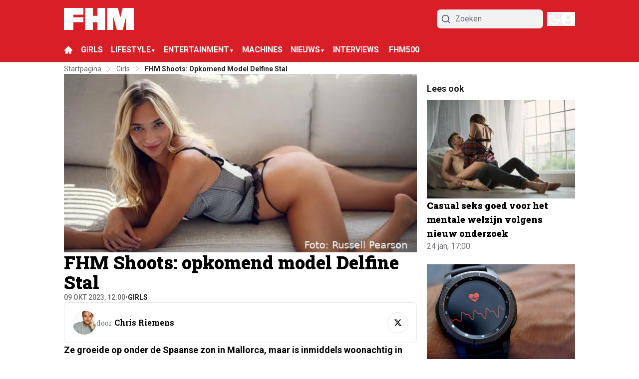

--- FILE ---
content_type: application/javascript; charset=utf-8
request_url: https://cdn.fhm.nl/_next/static/chunks/4293.c8cbcda38defecc0.js
body_size: 581
content:
"use strict";(self.webpackChunk_N_E=self.webpackChunk_N_E||[]).push([[4293],{4293:(e,a,n)=>{n.r(a),n.d(a,{default:()=>d});var t=n(95155),s=n(82405);n(50012),n(91301),n(90951);var l=n(32871),r=n(27723),c=n(82322),o=n(57039);let i=new c.L("https://r.testifier.nl"),d=e=>{let{images:a,type:n}=e,c=new Map([["as_gallery_1_in_row","sm:[&>div]:grid-cols-1"],["as_gallery_2_in_row","sm:[&>div]:grid-cols-2"],["as_gallery_3_in_row","sm:[&>div]:grid-cols-3"],["as_gallery_4_in_row","sm:[&>div]:grid-cols-4"]]);return(0,t.jsx)("div",{className:"flex sm:[&>div]:grid [&>div]:flex [&>div]:flex-col ".concat(c.get(n)," "),children:(0,t.jsx)(s.A,{plugins:[l.A],mode:"lg-fade",width:"100%",elementClassNames:"gap-2",children:a.map(e=>{let{caption:a,watermark:n,origin_url:s,watermark_url:l,numeration:c}=e,d=i.resize(s,{watermark:n,w:1e3});return(0,t.jsxs)("span",{className:"gallery-item cursor-pointer h-fit relative hover:opacity-95","data-src":d,"data-sub-html":"".concat(a,'<br />\n                <div style="display: ').concat(n?"flex":"none",'" class="justify-center gap-0.5 items-center">\n                  <span>').concat((0,o.p)("credit"),':</span>\n                  <span></span>\n                  <a style="text-decoration: underline; display: ').concat(l?"block":"none",'" href="').concat(l,'" target="_blank" rel="noopener noreferrer">').concat(n,'</a>\n                  <span style="display: ').concat(!l?"block":"none",'">').concat(decodeURIComponent(n||""),"</span>\n                </div>\n              "),children:[(0,t.jsx)(r.ImageWrapper,{className:"object-contain w-full pb-1",alt:String(a),width:500,height:500,src:d}),c&&(0,t.jsx)("span",{className:"absolute bg-black/50 font-bold text-white border-white/40 border-4 top-2 left-2 px-4  py-2 rounded-full",children:c}),a&&(0,t.jsx)("span",{className:"h-4 bottom-0 text-center w-full",dangerouslySetInnerHTML:{__html:a}})]},Math.random())})})})}}}]);